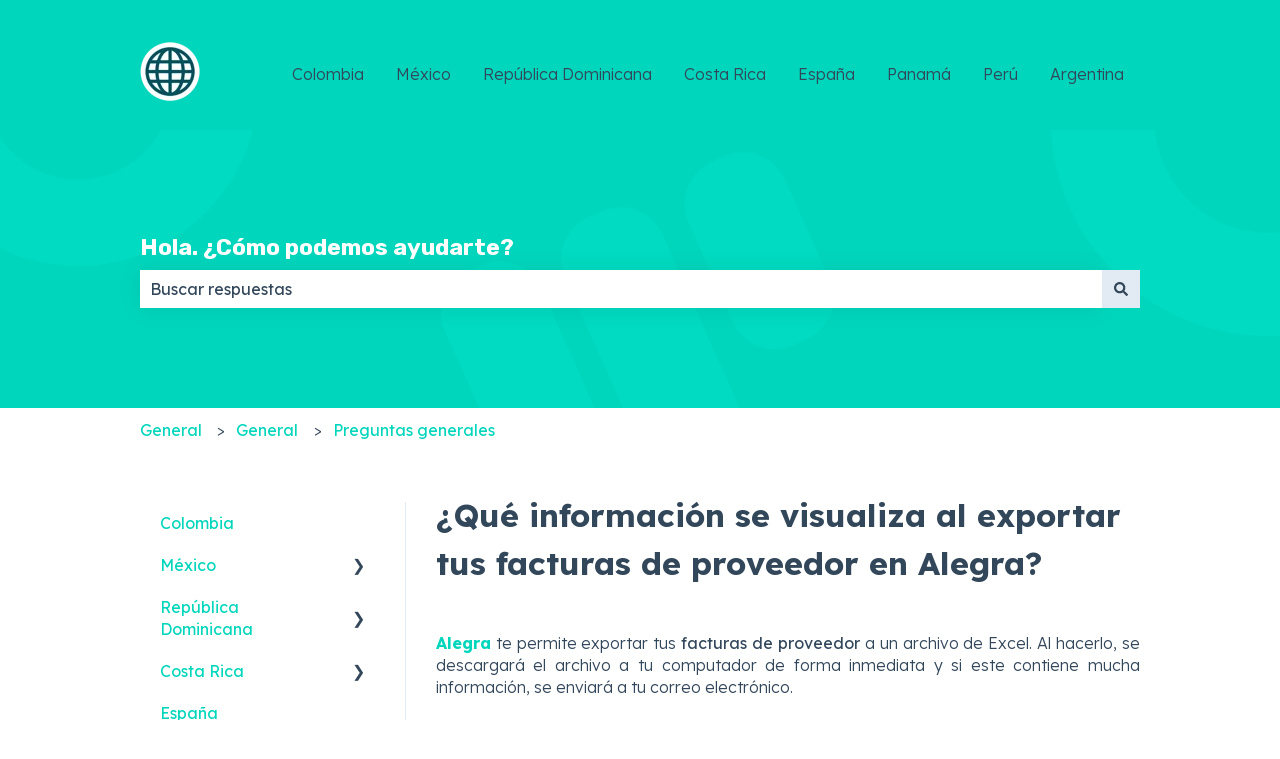

--- FILE ---
content_type: application/x-javascript; charset=utf-8
request_url: https://consent.cookiebot.com/a84cb3c5-cdfd-404a-9328-9921cb225c3b/cc.js?renew=false&referer=ayuda.alegra.com&dnt=false&init=false
body_size: 250
content:
if(console){var cookiedomainwarning='Error: The domain AYUDA.ALEGRA.COM is not authorized to show the cookie banner for domain group ID a84cb3c5-cdfd-404a-9328-9921cb225c3b. Please add it to the domain group in the Cookiebot Manager to authorize the domain.';if(typeof console.warn === 'function'){console.warn(cookiedomainwarning)}else{console.log(cookiedomainwarning)}};